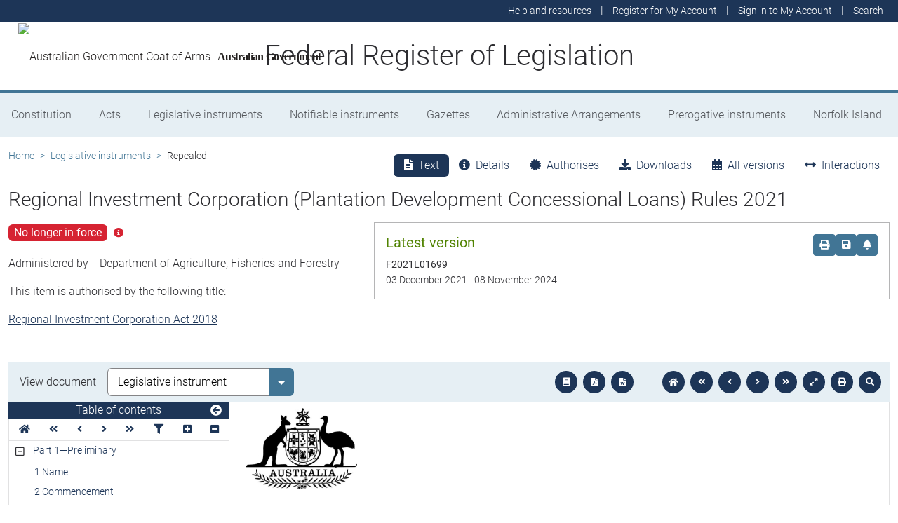

--- FILE ---
content_type: text/html
request_url: https://www.legislation.gov.au/F2021L01699/asmade/2021-12-03/text/original/epub/OEBPS/document_1/document_1.html
body_size: 7447
content:
<?xml version="1.0" encoding="utf-8" standalone="no"?><!DOCTYPE html PUBLIC "-//W3C//DTD XHTML 1.1//EN" "http://www.w3.org/TR/xhtml11/DTD/xhtml11.dtd"><html xmlns="http://www.w3.org/1999/xhtml" xmlns:o="urn:schemas-microsoft-com:office:office"><head><meta http-equiv="Content-Type" content="application/xhtml+xml; charset=utf-8" /><meta http-equiv="Content-Style-Type" content="text/css" /><title></title><!--[if gte mso 9]><xml><o:DocumentProperties><o:Revision>1</o:Revision><o:TotalTime>0</o:TotalTime><o:LastPrinted>2021-08-24T03:47:00Z</o:LastPrinted><o:Created>2021-12-02T03:08:00Z</o:Created><o:LastSaved>2021-12-02T03:09:00Z</o:LastSaved><o:Pages>18</o:Pages><o:Words>2948</o:Words><o:Characters>15568</o:Characters><o:Lines>389</o:Lines><o:Paragraphs>293</o:Paragraphs><o:CharactersWithSpaces>18223</o:CharactersWithSpaces><o:Version>16.0000</o:Version></o:DocumentProperties><o:CustomDocumentProperties><o:ActNo dt:dt="string" /><o:Authority dt:dt="string">Unk</o:Authority><o:ChangedTitle dt:dt="string" /><o:Class dt:dt="string">Rules</o:Class><o:Classification dt:dt="string"> </o:Classification><o:CounterSign dt:dt="string" /><o:DateMade dt:dt="string">21 November 2021</o:DateMade><o:DLM dt:dt="string"> </o:DLM><o:DocType dt:dt="string">NEW</o:DocType><o:DoNotAsk dt:dt="string">0</o:DoNotAsk><o:Exco dt:dt="string">No</o:Exco><o:Header dt:dt="string">Section</o:Header><o:ID dt:dt="string">OPC65266</o:ID><o:Number dt:dt="string">A</o:Number><o:ShortT dt:dt="string">Regional Investment Corporation (Plantation Development Concessional Loans) Rules 2021</o:ShortT><o:Type dt:dt="string">LI</o:Type></o:CustomDocumentProperties></xml><![endif]--><link href="styles.css" type="text/css" rel="stylesheet" /></head><body><div><p style="line-height:14pt"><a id="OPCCaretStart"></a><img src="image.001.jpeg" width="158" height="116" alt="Commonwealth Coat of Arms of Australia" /></p><p><span style="font-size:9.5pt">&#xa0;</span></p><p class="ShortT"><span>Regional Investment Corporation (Plantation Development Concessional Loans) Rules</span><span>&#xa0;</span><span>2021</span></p><p class="SignCoverPageStart"><span>We, David Littleproud, Minister for Agriculture and Northern Australia, and Simon Birmingham, Minister for Finance, make the following rules.</span></p><p style="margin-top:15pt; margin-right:19.85pt; text-align:justify; page-break-after:avoid; line-height:12pt"><span>Dated 21 November 2021</span></p><p style="margin-top:72pt; margin-right:19.85pt; page-break-after:avoid; line-height:15pt"><span style="font-weight:bold">&#xa0;</span></p><table cellspacing="0" cellpadding="0" style="margin-left:0.25pt; border-collapse:collapse"><tr><td style="width:173.25pt; padding-right:5.4pt; padding-left:5.4pt; vertical-align:top"><p><span>David Littleproud</span></p></td><td style="width:220.75pt; padding-right:5.4pt; padding-left:5.4pt; vertical-align:top"><p><span>Simon Birmingham</span></p></td></tr><tr><td style="width:173.25pt; padding-right:5.4pt; padding-left:5.4pt; vertical-align:top"><p><span>Minister for Agriculture and Northern Australia</span></p></td><td style="width:220.75pt; padding-right:5.4pt; padding-left:5.4pt; vertical-align:top"><p><span>Minister for Finance</span></p></td></tr></table><p class="SignCoverPageEnd"><span>&#xa0;</span></p><p><span>&#xa0;</span></p><p class="Header"><span class="CharChapNo">&#xa0;</span><span class="CharChapText"> </span></p><p class="Header"><span class="CharPartNo">&#xa0;</span><span class="CharPartText"> </span></p><p class="Header"><span class="CharDivNo">&#xa0;</span><span class="CharDivText"> </span></p></div><div style="page-break-before:always; clear:both; mso-break-type:section-break"><p id="navPoint_1" style="line-height:18pt"><span style="font-size:18pt">Contents</span></p><p class="TOC2"><span>Part</span><span>&#xa0;</span><span>1—Preliminary</span></p><p class="TOC5"><span>1</span><span style="width:29.5pt; text-indent:0pt; display:inline-block">&#xa0;</span><span>Name</span></p><p class="TOC5"><span>2</span><span style="width:29.5pt; text-indent:0pt; display:inline-block">&#xa0;</span><span>Commencement</span></p><p class="TOC5"><span>3</span><span style="width:29.5pt; text-indent:0pt; display:inline-block">&#xa0;</span><span>Authority</span></p><p class="TOC5"><span>4</span><span style="width:29.5pt; text-indent:0pt; display:inline-block">&#xa0;</span><span>Definitions</span></p><p class="TOC5"><span>5</span><span style="width:29.5pt; text-indent:0pt; display:inline-block">&#xa0;</span><span>What is an eligible business?</span></p><p class="TOC2"><span>Part</span><span>&#xa0;</span><span>2—Plantation Loans Program</span></p><p class="TOC3"><span>Division</span><span>&#xa0;</span><span>1—Prescribing Plantation Loans Program</span></p><p class="TOC5"><span>6</span><span style="width:29.5pt; text-indent:0pt; display:inline-block">&#xa0;</span><span>Plantation Loans Program prescribed</span></p><p class="TOC5"><span>7</span><span style="width:29.5pt; text-indent:0pt; display:inline-block">&#xa0;</span><span>Constitutional basis for program</span></p><p class="TOC3"><span>Division</span><span>&#xa0;</span><span>2—Making plantation loans</span></p><p class="TOC5"><span>8</span><span style="width:29.5pt; text-indent:0pt; display:inline-block">&#xa0;</span><span>Plantation loans to be made only on application</span></p><p class="TOC5"><span>9</span><span style="width:29.5pt; text-indent:0pt; display:inline-block">&#xa0;</span><span>Preconditions for making plantation loans</span></p><p class="TOC5"><span>10</span><span style="width:25pt; text-indent:0pt; display:inline-block">&#xa0;</span><span>Amount of loan</span></p><p class="TOC5"><span>11</span><span style="width:25pt; text-indent:0pt; display:inline-block">&#xa0;</span><span>Capacity to repay loan and provide security</span></p><p class="TOC5"><span>12</span><span style="width:25pt; text-indent:0pt; display:inline-block">&#xa0;</span><span>Informing applicants of outcome of applications for plantation loans</span></p><p class="TOC3"><span>Division</span><span>&#xa0;</span><span>3—Determining terms and conditions of plantation loans</span></p><p class="TOC5"><span>13</span><span style="width:25pt; text-indent:0pt; display:inline-block">&#xa0;</span><span>Extra terms and conditions of plantation loans</span></p><p class="TOC5"><span>14</span><span style="width:25pt; text-indent:0pt; display:inline-block">&#xa0;</span><span>Setting interest rates</span></p><p class="TOC3"><span>Division</span><span>&#xa0;</span><span>4—Collecting and dealing with payments and enforcing security</span></p><p class="TOC5"><span>15</span><span style="width:25pt; text-indent:0pt; display:inline-block">&#xa0;</span><span>Corporation to pay amounts collected to Commonwealth</span></p><p class="TOC5"><span>16</span><span style="width:25pt; text-indent:0pt; display:inline-block">&#xa0;</span><span>Decisions on foreclosure to be made by Board</span></p><p class="TOC3"><span>Division</span><span>&#xa0;</span><span>5—Dealing with debt relating to plantation loans</span></p><p class="TOC5"><span>17</span><span style="width:25pt; text-indent:0pt; display:inline-block">&#xa0;</span><span>Mediation</span></p><p class="TOC5"><span>18</span><span style="width:25pt; text-indent:0pt; display:inline-block">&#xa0;</span><span>Waiver</span></p><p class="TOC3"><span>Division</span><span>&#xa0;</span><span>6—Reporting to responsible Ministers</span></p><p class="TOC5"><span>19</span><span style="width:25pt; text-indent:0pt; display:inline-block">&#xa0;</span><span>Quarterly reporting</span></p><p class="TOC3"><span>Division</span><span>&#xa0;</span><span>7—Funding of plantation loans</span></p><p class="TOC5"><span>20</span><span style="width:25pt; text-indent:0pt; display:inline-block">&#xa0;</span><span>Funding of plantation loans</span></p><p class="TOC3"><span>Division</span><span>&#xa0;</span><span>8—Other matters relating to program</span></p><p class="TOC5"><span>21</span><span style="width:25pt; text-indent:0pt; display:inline-block">&#xa0;</span><span>Charging of transaction costs</span></p><p class="TOC5"><span>22</span><span style="width:25pt; text-indent:0pt; display:inline-block">&#xa0;</span><span>Directions by responsible Ministers</span></p><p class="TOC2"><span>Part</span><span>&#xa0;</span><span>3—Other functions relating to program</span></p><p class="TOC3"><span>Division</span><span>&#xa0;</span><span>1—Corporation functions</span></p><p class="TOC5"><span>23</span><span style="width:25pt; text-indent:0pt; display:inline-block">&#xa0;</span><span>Preparing and publishing guidelines relating to program</span></p><p class="TOC5"><span>24</span><span style="width:25pt; text-indent:0pt; display:inline-block">&#xa0;</span><span>Providing information and advice to responsible Ministers</span></p><p class="TOC3"><span>Division</span><span>&#xa0;</span><span>2—Board functions</span></p><p class="TOC5"><span>25</span><span style="width:25pt; text-indent:0pt; display:inline-block">&#xa0;</span><span>Ensuring internal review of decisions about loans</span></p><p class="TOC5"><span>26</span><span style="width:25pt; text-indent:0pt; display:inline-block">&#xa0;</span><span>Setting interest rates</span></p><p class="TOC5"><span>27</span><span style="width:25pt; text-indent:0pt; display:inline-block">&#xa0;</span><span>Developing and applying loan management policies and procedures</span></p><p><span>&#xa0;</span></p></div><div style="page-break-before:always; clear:both; mso-break-type:section-break"><p id="navPoint_2" class="ActHead2"><a id="_Toc81564675"><span class="CharPartNo">Part</span><span class="CharPartNo">&#xa0;</span><span class="CharPartNo">1</span><span>—</span><span class="CharPartText">Preliminary</span></a></p><p class="Header"><span class="CharDivNo">&#xa0;</span><span class="CharDivText"> </span></p><p id="navPoint_3" class="ActHead5"><a id="_Toc81564676"><span class="CharSectno">1</span><span>&#xa0; </span><span>Name</span></a></p><p class="subsection"><span style="width:51.05pt; text-indent:0pt; display:inline-block">&#xa0;</span><span style="width:5.65pt; text-indent:0pt; display:inline-block">&#xa0;</span><span>This instrument is the </span><span style="font-style:italic">Regional Investment Corporation (Plantation Development Concessional Loans) Rules 2021</span><span>.</span></p><p id="navPoint_4" class="ActHead5"><a id="_Toc81564677"><span class="CharSectno">2</span><span>&#xa0; </span><span>Commencement</span></a></p><p class="subsection"><span style="width:38.22pt; text-indent:0pt; display:inline-block">&#xa0;</span><span>(1)</span><span style="width:5.65pt; text-indent:0pt; display:inline-block">&#xa0;</span><span>Each provision of this instrument specified in column 1 of the table commences, or is taken to have commenced, in accordance with column 2 of the table. Any other statement in column 2 has effect according to its terms.</span></p><p class="Tabletext"><span>&#xa0;</span></p><table cellspacing="0" cellpadding="0" style="border-collapse:collapse"><thead><tr><td colspan="3" style="width:407.5pt; border-top:1.5pt solid #000000; border-bottom:0.75pt solid #000000; padding-right:5.35pt; padding-left:5.35pt; vertical-align:top"><p class="TableHeading"><span>Commencement information</span></p></td></tr><tr><td style="width:95.65pt; border-top:0.75pt solid #000000; border-bottom:0.75pt solid #000000; padding-right:5.35pt; padding-left:5.35pt; vertical-align:top"><p class="TableHeading"><span>Column 1</span></p></td><td style="width:209pt; border-top:0.75pt solid #000000; border-bottom:0.75pt solid #000000; padding-right:5.35pt; padding-left:5.35pt; vertical-align:top"><p class="TableHeading"><span>Column 2</span></p></td><td style="width:81.45pt; border-top:0.75pt solid #000000; border-bottom:0.75pt solid #000000; padding-right:5.35pt; padding-left:5.35pt; vertical-align:top"><p class="TableHeading"><span>Column 3</span></p></td></tr><tr><td style="width:95.65pt; border-top:0.75pt solid #000000; border-bottom:1.5pt solid #000000; padding-right:5.35pt; padding-left:5.35pt; vertical-align:top"><p class="TableHeading"><span>Provisions</span></p></td><td style="width:209pt; border-top:0.75pt solid #000000; border-bottom:1.5pt solid #000000; padding-right:5.35pt; padding-left:5.35pt; vertical-align:top"><p class="TableHeading"><span>Commencement</span></p></td><td style="width:81.45pt; border-top:0.75pt solid #000000; border-bottom:1.5pt solid #000000; padding-right:5.35pt; padding-left:5.35pt; vertical-align:top"><p class="TableHeading"><span>Date/Details</span></p></td></tr></thead><tbody><tr><td style="width:95.65pt; border-top:1.5pt solid #000000; border-bottom:1.5pt solid #000000; padding-right:5.35pt; padding-left:5.35pt; vertical-align:top"><p class="Tabletext"><span>1.</span><span>&#xa0; </span><span>The whole of this instrument</span></p></td><td style="width:209pt; border-top:1.5pt solid #000000; border-bottom:1.5pt solid #000000; padding-right:5.35pt; padding-left:5.35pt; vertical-align:top"><p class="Tabletext"><span>6 December 2021.</span></p></td><td style="width:81.45pt; border-top:1.5pt solid #000000; border-bottom:1.5pt solid #000000; padding-right:5.35pt; padding-left:5.35pt; vertical-align:top"><p class="Tabletext"><span>6 December 2021</span></p></td></tr></tbody></table><p class="notetext"><span>Note:</span><span style="width:22.55pt; text-indent:0pt; display:inline-block">&#xa0;</span><span>This table relates only to the provisions of this instrument as originally made. It will not be amended to deal with any later amendments of this instrument.</span></p><p class="subsection"><span style="width:38.22pt; text-indent:0pt; display:inline-block">&#xa0;</span><span>(2)</span><span style="width:5.65pt; text-indent:0pt; display:inline-block">&#xa0;</span><span>Any information in column 3 of the table is not part of this instrument. Information may be inserted in this column, or information in it may be edited, in any published version of this instrument.</span></p><p id="navPoint_5" class="ActHead5"><a id="OPCCaretCursor"></a><a id="_Toc81564678"><span class="CharSectno">3</span><span>&#xa0; </span><span>Authority</span></a></p><p class="subsection"><span style="width:51.05pt; text-indent:0pt; display:inline-block">&#xa0;</span><span style="width:5.65pt; text-indent:0pt; display:inline-block">&#xa0;</span><span>This instrument is made under the </span><span style="font-style:italic">Regional Investment Corporation Act 2018</span><span>.</span></p><p id="navPoint_6" class="ActHead5"><a id="_Toc81564679"><span class="CharSectno">4</span><span>&#xa0; </span><span>Definitions</span></a></p><p class="notetext"><span>Note:</span><span style="width:22.55pt; text-indent:0pt; display:inline-block">&#xa0;</span><span>A number of expressions used in this instrument are defined in the Act, including the following:</span></p><p class="notepara"><span>(a)</span><span style="width:8.46pt; text-indent:0pt; display:inline-block">&#xa0;</span><span>Board;</span></p><p class="notepara"><span>(b)</span><span style="width:7.96pt; text-indent:0pt; display:inline-block">&#xa0;</span><span>Corporation;</span></p><p class="notepara"><span>(c)</span><span style="width:8.46pt; text-indent:0pt; display:inline-block">&#xa0;</span><span>responsible Ministers.</span></p><p class="subsection"><span style="width:51.05pt; text-indent:0pt; display:inline-block">&#xa0;</span><span style="width:5.65pt; text-indent:0pt; display:inline-block">&#xa0;</span><span>In this instrument:</span></p><p class="Definition"><span style="font-weight:bold; font-style:italic">Act</span><span> means the </span><span style="font-style:italic">Regional Investment Corporation Act 2018</span><span>.</span></p><p class="Definition"><span style="font-weight:bold; font-style:italic">Australian entity</span><span>: see subsection 5(2).</span></p><p class="Definition"><span style="font-weight:bold; font-style:italic">commercial debt</span><span> means debt established on commercial terms, at commercial interest rates.</span></p><p class="Definition"><span style="font-weight:bold; font-style:italic">constitutional corporation</span><span> means a corporation to which paragraph</span><span>&#xa0;</span><span>51(xx) of the Constitution applies</span><span style="font-weight:bold; font-style:italic">.</span></p><p class="Definition"><span style="font-weight:bold; font-style:italic">eligible business</span><span>: see subsection 5(1).</span></p><p class="Definition"><span style="font-weight:bold; font-style:italic">plantation</span><span> means an intensively managed stand of trees (of either native or exotic species) that is created by the regular placement of seedlings or seed.</span></p><p class="Definition"><span style="font-weight:bold; font-style:italic">plantation loan</span><span> means a loan by the Corporation in relation to an eligible business for the purpose of establishing a plantation (including purchasing land for a plantation) or re</span><span>&#x2011;</span><span>establishing a plantation damaged by bushfire in the financial year beginning on 1 July 2019, on terms and conditions that include the following:</span></p><p class="paragraph"><span style="width:64.34pt; text-indent:0pt; display:inline-block">&#xa0;</span><span>(a)</span><span style="width:5.65pt; text-indent:0pt; display:inline-block">&#xa0;</span><span>the term of the loan is 20 years;</span></p><p class="paragraph"><span style="width:63.72pt; text-indent:0pt; display:inline-block">&#xa0;</span><span>(b)</span><span style="width:5.65pt; text-indent:0pt; display:inline-block">&#xa0;</span><span>only interest is payable for the first 13 years of the loan;</span></p><p class="paragraph"><span style="width:64.34pt; text-indent:0pt; display:inline-block">&#xa0;</span><span>(c)</span><span style="width:5.65pt; text-indent:0pt; display:inline-block">&#xa0;</span><span>the business must pay interest and repay principal over the final 7 years of the loan;</span></p><p class="paragraph"><span style="width:63.72pt; text-indent:0pt; display:inline-block">&#xa0;</span><span>(d)</span><span style="width:5.65pt; text-indent:0pt; display:inline-block">&#xa0;</span><span>the principal of the loan may be repaid (wholly or partly) at any time during the term of the loan without penalty.</span></p><p class="notetext"><span>Note:</span><span style="width:22.55pt; text-indent:0pt; display:inline-block">&#xa0;</span><span>Costs that a plantation loan could be used for include purchasing seedlings, labour hire to plant and site preparation.</span></p><p class="Definition"><span style="font-weight:bold; font-style:italic">program</span><span> means the Plantation Loans Program prescribed by section</span><span>&#xa0;</span><span>6.</span></p><p id="navPoint_7" class="ActHead5"><a id="_Toc81564680"><span class="CharSectno">5</span><span>&#xa0; </span><span>What is an eligible business?</span></a></p><p class="subsection"><span style="width:38.22pt; text-indent:0pt; display:inline-block">&#xa0;</span><span>(1)</span><span style="width:5.65pt; text-indent:0pt; display:inline-block">&#xa0;</span><span>Each of the following is an </span><span style="font-weight:bold; font-style:italic">eligible business</span><span>:</span></p><p class="paragraph"><span style="width:64.34pt; text-indent:0pt; display:inline-block">&#xa0;</span><span>(a)</span><span style="width:5.65pt; text-indent:0pt; display:inline-block">&#xa0;</span><span>a constitutional corporation incorporated in Australia;</span></p><p class="paragraph"><span style="width:63.72pt; text-indent:0pt; display:inline-block">&#xa0;</span><span>(b)</span><span style="width:5.65pt; text-indent:0pt; display:inline-block">&#xa0;</span><span>a trust, all of the trustees of which are constitutional corporations incorporated in Australia;</span></p><p class="paragraph"><span style="width:64.34pt; text-indent:0pt; display:inline-block">&#xa0;</span><span>(c)</span><span style="width:5.65pt; text-indent:0pt; display:inline-block">&#xa0;</span><span>a body corporate that is incorporated in a Territory;</span></p><p class="paragraph"><span style="width:63.72pt; text-indent:0pt; display:inline-block">&#xa0;</span><span>(d)</span><span style="width:5.65pt; text-indent:0pt; display:inline-block">&#xa0;</span><span>a body corporate that is taken to be registered in a Territory under section</span><span>&#xa0;</span><span>119A of the </span><span style="font-style:italic">Corporations Act 2001</span><span>;</span></p><p class="paragraph"><span style="width:64.34pt; text-indent:0pt; display:inline-block">&#xa0;</span><span>(e)</span><span style="width:5.65pt; text-indent:0pt; display:inline-block">&#xa0;</span><span>a trust, if the proper law of the trust and the law of the trust’s administration are the law of a Territory;</span></p><p class="paragraph"><span style="width:65.56pt; text-indent:0pt; display:inline-block">&#xa0;</span><span>(f)</span><span style="width:5.65pt; text-indent:0pt; display:inline-block">&#xa0;</span><span>an Australian entity, the core or routine activities of which are carried out in or in connection with a Territory;</span></p><p class="paragraph"><span style="width:63.72pt; text-indent:0pt; display:inline-block">&#xa0;</span><span>(g)</span><span style="width:5.65pt; text-indent:0pt; display:inline-block">&#xa0;</span><span>an Australian entity, the core or routine activities of which involve trade or commerce:</span></p><p class="paragraphsub"><span style="width:88.87pt; text-indent:0pt; display:inline-block">&#xa0;</span><span>(i)</span><span style="width:5.65pt; text-indent:0pt; display:inline-block">&#xa0;</span><span>between Australia and places outside Australia; or</span></p><p class="paragraphsub"><span style="width:85.81pt; text-indent:0pt; display:inline-block">&#xa0;</span><span>(ii)</span><span style="width:5.65pt; text-indent:0pt; display:inline-block">&#xa0;</span><span>among the States; or</span></p><p class="paragraphsub"><span style="width:82.76pt; text-indent:0pt; display:inline-block">&#xa0;</span><span>(iii)</span><span style="width:5.65pt; text-indent:0pt; display:inline-block">&#xa0;</span><span>within a Territory, between a State and a Territory or between 2 Territories.</span></p><p class="notetext"><span>Note:</span><span style="width:22.55pt; text-indent:0pt; display:inline-block">&#xa0;</span><span>Extra conditions must be met for a loan to be made in relation to the business under the Plantation Loans Program: see Division</span><span>&#xa0;</span><span>3 of Part</span><span>&#xa0;</span><span>2.</span></p><p class="subsection"><span style="width:38.22pt; text-indent:0pt; display:inline-block">&#xa0;</span><span>(2)</span><span style="width:5.65pt; text-indent:0pt; display:inline-block">&#xa0;</span><span>An </span><span style="font-weight:bold; font-style:italic">Australian entity</span><span> means any of the following:</span></p><p class="paragraph"><span style="width:64.34pt; text-indent:0pt; display:inline-block">&#xa0;</span><span>(a)</span><span style="width:5.65pt; text-indent:0pt; display:inline-block">&#xa0;</span><span>an Australian citizen or a permanent resident of Australia;</span></p><p class="paragraph"><span style="width:63.72pt; text-indent:0pt; display:inline-block">&#xa0;</span><span>(b)</span><span style="width:5.65pt; text-indent:0pt; display:inline-block">&#xa0;</span><span>a body corporate incorporated by or under a law of the Commonwealth or a State or Territory;</span></p><p class="paragraph"><span style="width:64.34pt; text-indent:0pt; display:inline-block">&#xa0;</span><span>(c)</span><span style="width:5.65pt; text-indent:0pt; display:inline-block">&#xa0;</span><span>a partnership formed in Australia;</span></p><p class="paragraph"><span style="width:63.72pt; text-indent:0pt; display:inline-block">&#xa0;</span><span>(d)</span><span style="width:5.65pt; text-indent:0pt; display:inline-block">&#xa0;</span><span>a trust created in Australia.</span></p><p id="navPoint_8" class="ActHead2" style="page-break-before:always"><a id="_Toc81564681"><span class="CharPartNo">Part</span><span class="CharPartNo">&#xa0;</span><span class="CharPartNo">2</span><span>—</span><span class="CharPartText">Plantation Loans Program</span></a></p><p id="navPoint_9" class="ActHead3"><a id="_Toc81564682"><span class="CharDivNo">Division</span><span class="CharDivNo">&#xa0;</span><span class="CharDivNo">1</span><span>—</span><span class="CharDivText">Prescribing Plantation Loans Program</span></a></p><p id="navPoint_10" class="ActHead5"><a id="_Toc81564683"><span class="CharSectno">6</span><span>&#xa0; </span><span>Plantation Loans Program prescribed</span></a></p><p class="subsection"><span style="width:38.22pt; text-indent:0pt; display:inline-block">&#xa0;</span><span>(1)</span><span style="width:5.65pt; text-indent:0pt; display:inline-block">&#xa0;</span><span>For the purposes of paragraph</span><span>&#xa0;</span><span>8(1)(g) of the Act, this section prescribes the Plantation Loans Program.</span></p><p class="subsection"><span style="width:38.22pt; text-indent:0pt; display:inline-block">&#xa0;</span><span>(2)</span><span style="width:5.65pt; text-indent:0pt; display:inline-block">&#xa0;</span><span>The Plantation Loans Program is the program that:</span></p><p class="paragraph"><span style="width:64.34pt; text-indent:0pt; display:inline-block">&#xa0;</span><span>(a)</span><span style="width:5.65pt; text-indent:0pt; display:inline-block">&#xa0;</span><span>consists of the following activities:</span></p><p class="paragraphsub"><span style="width:88.87pt; text-indent:0pt; display:inline-block">&#xa0;</span><span>(i)</span><span style="width:5.65pt; text-indent:0pt; display:inline-block">&#xa0;</span><span>making plantation loans, and dealing with applications for loans, in accordance with Division</span><span>&#xa0;</span><span>2;</span></p><p class="paragraphsub"><span style="width:85.81pt; text-indent:0pt; display:inline-block">&#xa0;</span><span>(ii)</span><span style="width:5.65pt; text-indent:0pt; display:inline-block">&#xa0;</span><span>determining in accordance with Division</span><span>&#xa0;</span><span>3 the terms and conditions on which plantation loans are made;</span></p><p class="paragraphsub"><span style="width:82.76pt; text-indent:0pt; display:inline-block">&#xa0;</span><span>(iii)</span><span style="width:5.65pt; text-indent:0pt; display:inline-block">&#xa0;</span><span>taking security for plantation loans;</span></p><p class="paragraphsub"><span style="width:83.37pt; text-indent:0pt; display:inline-block">&#xa0;</span><span>(iv)</span><span style="width:5.65pt; text-indent:0pt; display:inline-block">&#xa0;</span><span>charging borrowers for transaction costs incurred by the Corporation in relation to plantation loans;</span></p><p class="paragraphsub"><span style="width:86.42pt; text-indent:0pt; display:inline-block">&#xa0;</span><span>(v)</span><span style="width:5.65pt; text-indent:0pt; display:inline-block">&#xa0;</span><span>collecting and dealing with payments of interest on, and repayments of principal of, plantation loans, and if required, enforcing security taken for plantation loans, in accordance with Division</span><span>&#xa0;</span><span>4;</span></p><p class="paragraphsub"><span style="width:83.37pt; text-indent:0pt; display:inline-block">&#xa0;</span><span>(vi)</span><span style="width:5.65pt; text-indent:0pt; display:inline-block">&#xa0;</span><span>reviewing periodically plantation loans and the terms and conditions on which they are made;</span></p><p class="paragraphsub"><span style="width:80.31pt; text-indent:0pt; display:inline-block">&#xa0;</span><span>(vii)</span><span style="width:5.65pt; text-indent:0pt; display:inline-block">&#xa0;</span><span>dealing with debts relating to plantation loans in accordance with Division</span><span>&#xa0;</span><span>5;</span></p><p class="paragraphsub"><span style="width:77.26pt; text-indent:0pt; display:inline-block">&#xa0;</span><span>(viii)</span><span style="width:5.65pt; text-indent:0pt; display:inline-block">&#xa0;</span><span>reporting to the responsible Ministers on plantation loans in accordance with Division</span><span>&#xa0;</span><span>6; and</span></p><p class="paragraph"><span style="width:63.72pt; text-indent:0pt; display:inline-block">&#xa0;</span><span>(b)</span><span style="width:5.65pt; text-indent:0pt; display:inline-block">&#xa0;</span><span>relates to plantation loans funded in accordance with Division</span><span>&#xa0;</span><span>7.</span></p><p id="navPoint_11" class="ActHead5"><a id="_Toc81564684"><span class="CharSectno">7</span><span>&#xa0; </span><span>Constitutional basis for program</span></a></p><p class="subsection"><span style="width:51.05pt; text-indent:0pt; display:inline-block">&#xa0;</span><span style="width:5.65pt; text-indent:0pt; display:inline-block">&#xa0;</span><span>The constitutional basis for the program is paragraphs 51(i) and (xx), and section</span><span>&#xa0;</span><span>122, of the Constitution.</span></p><p id="navPoint_12" class="ActHead3" style="page-break-before:always"><a id="_Toc81564685"><span class="CharDivNo">Division</span><span class="CharDivNo">&#xa0;</span><span class="CharDivNo">2</span><span>—</span><span class="CharDivText">Making plantation loans</span></a></p><p id="navPoint_13" class="ActHead5"><a id="_Toc81564686"><span class="CharSectno">8</span><span>&#xa0; </span><span>Plantation loans to be made only on application</span></a></p><p class="subsection"><span style="width:51.05pt; text-indent:0pt; display:inline-block">&#xa0;</span><span style="width:5.65pt; text-indent:0pt; display:inline-block">&#xa0;</span><span>The Corporation may make a plantation loan in relation to an eligible business only if the application for the loan:</span></p><p class="paragraph"><span style="width:64.34pt; text-indent:0pt; display:inline-block">&#xa0;</span><span>(a)</span><span style="width:5.65pt; text-indent:0pt; display:inline-block">&#xa0;</span><span>is in writing; and</span></p><p class="paragraph"><span style="width:63.72pt; text-indent:0pt; display:inline-block">&#xa0;</span><span>(b)</span><span style="width:5.65pt; text-indent:0pt; display:inline-block">&#xa0;</span><span>includes the information (if any) required by the Corporation; and</span></p><p class="paragraph"><span style="width:64.34pt; text-indent:0pt; display:inline-block">&#xa0;</span><span>(c)</span><span style="width:5.65pt; text-indent:0pt; display:inline-block">&#xa0;</span><span>is accompanied by the documents (if any) required by the Corporation.</span></p><p id="navPoint_14" class="ActHead5"><a id="_Toc81564687"><span class="CharSectno">9</span><span>&#xa0; </span><span>Preconditions for making plantation loans</span></a></p><p class="subsection"><span style="width:38.22pt; text-indent:0pt; display:inline-block">&#xa0;</span><span>(1)</span><span style="width:5.65pt; text-indent:0pt; display:inline-block">&#xa0;</span><span>The Corporation must not make a plantation loan in relation to an eligible business unless the Corporation is satisfied that:</span></p><p class="paragraph"><span style="width:64.34pt; text-indent:0pt; display:inline-block">&#xa0;</span><span>(a)</span><span style="width:5.65pt; text-indent:0pt; display:inline-block">&#xa0;</span><span>the business is, or is able to demonstrate a preparedness to be, involved in the plantation forestry industry; and</span></p><p class="paragraph"><span style="width:63.72pt; text-indent:0pt; display:inline-block">&#xa0;</span><span>(b)</span><span style="width:5.65pt; text-indent:0pt; display:inline-block">&#xa0;</span><span>the location or proposed location of the plantation is in Australia and is economically viable for wood production; and</span></p><p class="paragraph"><span style="width:64.34pt; text-indent:0pt; display:inline-block">&#xa0;</span><span>(c)</span><span style="width:5.65pt; text-indent:0pt; display:inline-block">&#xa0;</span><span>the size of the plantation or proposed plantation is greater than 30 hectares; and</span></p><p class="paragraph"><span style="width:63.72pt; text-indent:0pt; display:inline-block">&#xa0;</span><span>(d)</span><span style="width:5.65pt; text-indent:0pt; display:inline-block">&#xa0;</span><span>the business has an appropriate plantation management plan; and</span></p><p class="paragraph"><span style="width:64.34pt; text-indent:0pt; display:inline-block">&#xa0;</span><span>(e)</span><span style="width:5.65pt; text-indent:0pt; display:inline-block">&#xa0;</span><span>the business owes commercial debt; and</span></p><p class="paragraph"><span style="width:65.56pt; text-indent:0pt; display:inline-block">&#xa0;</span><span>(f)</span><span style="width:5.65pt; text-indent:0pt; display:inline-block">&#xa0;</span><span>the business is registered for tax purposes in Australia with an Australian Business Number (ABN) and registered under the </span><span style="font-style:italic">A New Tax System (Goods and Services Tax) Act 1999</span><span>; and</span></p><p class="paragraph"><span style="width:63.72pt; text-indent:0pt; display:inline-block">&#xa0;</span><span>(g)</span><span style="width:5.65pt; text-indent:0pt; display:inline-block">&#xa0;</span><span>the business is not subject to:</span></p><p class="paragraphsub"><span style="width:88.87pt; text-indent:0pt; display:inline-block">&#xa0;</span><span>(i)</span><span style="width:5.65pt; text-indent:0pt; display:inline-block">&#xa0;</span><span>external administration or bankruptcy; or</span></p><p class="paragraphsub"><span style="width:85.81pt; text-indent:0pt; display:inline-block">&#xa0;</span><span>(ii)</span><span style="width:5.65pt; text-indent:0pt; display:inline-block">&#xa0;</span><span>appointment of a receiver; or</span></p><p class="paragraphsub"><span style="width:82.76pt; text-indent:0pt; display:inline-block">&#xa0;</span><span>(iii)</span><span style="width:5.65pt; text-indent:0pt; display:inline-block">&#xa0;</span><span>in the case of a partnership—an application for dissolution of the partnership; and</span></p><p class="paragraph"><span style="width:63.72pt; text-indent:0pt; display:inline-block">&#xa0;</span><span>(h)</span><span style="width:5.65pt; text-indent:0pt; display:inline-block">&#xa0;</span><span>the business has insurance for natural disasters in relation to the plantation or proposed plantation.</span></p><p class="notetext"><span>Note:</span><span style="width:22.55pt; text-indent:0pt; display:inline-block">&#xa0;</span><span>The Board has the function of ensuring that the Corporation has procedures for review of decisions to make or refuse plantation loans: see section</span><span>&#xa0;</span><span>25.</span></p><p class="subsection"><span style="width:38.22pt; text-indent:0pt; display:inline-block">&#xa0;</span><span>(2)</span><span style="width:5.65pt; text-indent:0pt; display:inline-block">&#xa0;</span><span>The preconditions in paragraphs (1)(e) and (h) may be satisfied by:</span></p><p class="paragraph"><span style="width:64.34pt; text-indent:0pt; display:inline-block">&#xa0;</span><span>(a)</span><span style="width:5.65pt; text-indent:0pt; display:inline-block">&#xa0;</span><span>if the eligible business is a trust—one or more trustees on behalf of the trust; or</span></p><p class="paragraph"><span style="width:63.72pt; text-indent:0pt; display:inline-block">&#xa0;</span><span>(b)</span><span style="width:5.65pt; text-indent:0pt; display:inline-block">&#xa0;</span><span>if the eligible business is a partnership—one or more partners on behalf of the partnership.</span></p><p id="navPoint_15" class="ActHead5"><a id="_Toc81564688"><span class="CharSectno">10</span><span>&#xa0; </span><span>Amount of loan</span></a></p><p class="subsection"><span style="width:38.22pt; text-indent:0pt; display:inline-block">&#xa0;</span><span>(1)</span><span style="width:5.65pt; text-indent:0pt; display:inline-block">&#xa0;</span><span>The Corporation must not make a plantation loan in relation to an eligible business that would result in the business having more than 50 per cent of its total debt in government funded concessional loans (including plantation loans).</span></p><p class="subsection"><span style="width:38.22pt; text-indent:0pt; display:inline-block">&#xa0;</span><span>(2)</span><span style="width:5.65pt; text-indent:0pt; display:inline-block">&#xa0;</span><span>For the purposes of subsection (1), the reference to the debt of the eligible business includes:</span></p><p class="paragraph"><span style="width:64.34pt; text-indent:0pt; display:inline-block">&#xa0;</span><span>(a)</span><span style="width:5.65pt; text-indent:0pt; display:inline-block">&#xa0;</span><span>if the business is a trust—the debt owed by any trustee on behalf of the trust; or</span></p><p class="paragraph"><span style="width:63.72pt; text-indent:0pt; display:inline-block">&#xa0;</span><span>(b)</span><span style="width:5.65pt; text-indent:0pt; display:inline-block">&#xa0;</span><span>if the business is a partnership—the debt owed by any partner on behalf of the partnership.</span></p><p class="subsection"><span style="width:38.22pt; text-indent:0pt; display:inline-block">&#xa0;</span><span>(3)</span><span style="width:5.65pt; text-indent:0pt; display:inline-block">&#xa0;</span><span>The Corporation must not loan more than $2,500,000 in relation to an eligible business, whether in a single plantation loan or in total over multiple plantation loans.</span></p><p id="navPoint_16" class="ActHead5"><a id="_Toc81564689"><span class="CharSectno">11</span><span>&#xa0; </span><span>Capacity to repay loan and provide security</span></a></p><p class="subsection"><span style="width:51.05pt; text-indent:0pt; display:inline-block">&#xa0;</span><span style="width:5.65pt; text-indent:0pt; display:inline-block">&#xa0;</span><span>The Corporation must not make a plantation loan in relation to an eligible business unless:</span></p><p class="paragraph"><span style="width:64.34pt; text-indent:0pt; display:inline-block">&#xa0;</span><span>(a)</span><span style="width:5.65pt; text-indent:0pt; display:inline-block">&#xa0;</span><span>the recipient of the loan is assessed as having the capacity to repay the loan; and</span></p><p class="paragraph"><span style="width:63.72pt; text-indent:0pt; display:inline-block">&#xa0;</span><span>(b)</span><span style="width:5.65pt; text-indent:0pt; display:inline-block">&#xa0;</span><span>sufficient security for the loan is provided by the recipient of the loan.</span></p><p id="navPoint_17" class="ActHead5"><a id="_Toc81564690"><span class="CharSectno">12</span><span>&#xa0; </span><span>Informing applicants of outcome of applications for plantation loans</span></a></p><p class="subsection"><span style="width:51.05pt; text-indent:0pt; display:inline-block">&#xa0;</span><span style="width:5.65pt; text-indent:0pt; display:inline-block">&#xa0;</span><span>The Corporation must ensure that applicants for plantation loans are informed of the outcomes of their loan applications as soon as practicable after decisions on their applications have been made.</span></p><p id="navPoint_18" class="ActHead3" style="page-break-before:always"><a id="_Toc81564691"><span class="CharDivNo">Division</span><span class="CharDivNo">&#xa0;</span><span class="CharDivNo">3</span><span>—</span><span class="CharDivText">Determining terms and conditions of plantation loans</span></a></p><p id="navPoint_19" class="ActHead5"><a id="_Toc81564692"><span class="CharSectno">13</span><span>&#xa0; </span><span>Extra terms and conditions of plantation loans</span></a></p><p class="subsection"><span style="width:51.05pt; text-indent:0pt; display:inline-block">&#xa0;</span><span style="width:5.65pt; text-indent:0pt; display:inline-block">&#xa0;</span><span>The Corporation may determine the terms and conditions on which a plantation loan is made.</span></p><p class="notetext"><span>Note:</span><span style="width:22.55pt; text-indent:0pt; display:inline-block">&#xa0;</span><span>The loan needs to be subject to the terms and conditions mentioned in the definition of </span><span style="font-weight:bold; font-style:italic">plantation loan</span><span> in section</span><span>&#xa0;</span><span>4.</span></p><p id="navPoint_20" class="ActHead5"><a id="_Toc81564693"><span class="CharSectno">14</span><span>&#xa0; </span><span>Setting interest rates</span></a></p><p class="subsection"><span style="width:51.05pt; text-indent:0pt; display:inline-block">&#xa0;</span><span style="width:5.65pt; text-indent:0pt; display:inline-block">&#xa0;</span><span>The Corporation must determine the interest rates on all plantation loans in accordance with the agreed methodology described in section</span><span>&#xa0;</span><span>26.</span></p><p id="navPoint_21" class="ActHead3" style="page-break-before:always"><a id="_Toc81564694"><span class="CharDivNo">Division</span><span class="CharDivNo">&#xa0;</span><span class="CharDivNo">4</span><span>—</span><span class="CharDivText">Collecting and dealing with payments and enforcing security</span></a></p><p id="navPoint_22" class="ActHead5"><a id="_Toc81564695"><span class="CharSectno">15</span><span>&#xa0; </span><span>Corporation to pay amounts collected to Commonwealth</span></a></p><p class="subsection"><span style="width:51.05pt; text-indent:0pt; display:inline-block">&#xa0;</span><span style="width:5.65pt; text-indent:0pt; display:inline-block">&#xa0;</span><span>The Corporation must pay the Commonwealth, as soon as reasonably practicable, all loan repayments received by the Corporation from recipients of plantation loans (including principal repayments and payments of interest, but excluding payments of any transaction costs the Corporation charged the recipients in relation to the loans).</span></p><p id="navPoint_23" class="ActHead5"><a id="_Toc81564696"><span class="CharSectno">16</span><span>&#xa0; </span><span>Decisions on foreclosure to be made by Board</span></a></p><p class="subsection"><span style="width:51.05pt; text-indent:0pt; display:inline-block">&#xa0;</span><span style="width:5.65pt; text-indent:0pt; display:inline-block">&#xa0;</span><span>Any decision of the Corporation on foreclosure on a plantation loan must be made by the Board (not a delegate of the Corporation or the Board).</span></p><p id="navPoint_24" class="ActHead3" style="page-break-before:always"><a id="_Toc81564697"><span class="CharDivNo">Division</span><span class="CharDivNo">&#xa0;</span><span class="CharDivNo">5</span><span>—</span><span class="CharDivText">Dealing with debt relating to plantation loans</span></a></p><p id="navPoint_25" class="ActHead5"><a id="_Toc81564698"><span class="CharSectno">17</span><span>&#xa0; </span><span>Mediation</span></a></p><p class="subsection"><span style="width:51.05pt; text-indent:0pt; display:inline-block">&#xa0;</span><span style="width:5.65pt; text-indent:0pt; display:inline-block">&#xa0;</span><span>The Corporation must offer to undertake mediation relating to debts relating to plantation loans and, if the offer is accepted, undertake the mediation.</span></p><p id="navPoint_26" class="ActHead5"><a id="_Toc81564699"><span class="CharSectno">18</span><span>&#xa0; </span><span>Waiver</span></a></p><p class="subsection"><span style="width:51.05pt; text-indent:0pt; display:inline-block">&#xa0;</span><span style="width:5.65pt; text-indent:0pt; display:inline-block">&#xa0;</span><span>A decision of the Corporation to waive debt relating to a plantation loan must be made by the Board (not a delegate of the Corporation or the Board) after consulting the responsible Ministers and taking their views into account.</span></p><p id="navPoint_27" class="ActHead3" style="page-break-before:always"><a id="_Toc81564700"><span class="CharDivNo">Division</span><span class="CharDivNo">&#xa0;</span><span class="CharDivNo">6</span><span>—</span><span class="CharDivText">Reporting to responsible Ministers</span></a></p><p id="navPoint_28" class="ActHead5"><a id="_Toc81564701"><span class="CharSectno">19</span><span>&#xa0; </span><span>Quarterly reporting</span></a></p><p class="subsection"><span style="width:51.05pt; text-indent:0pt; display:inline-block">&#xa0;</span><span style="width:5.65pt; text-indent:0pt; display:inline-block">&#xa0;</span><span>The Corporation must provide a report on plantation loans to the responsible Ministers as at the end of every March, June, September and December, including information regarding:</span></p><p class="paragraph"><span style="width:64.34pt; text-indent:0pt; display:inline-block">&#xa0;</span><span>(a)</span><span style="width:5.65pt; text-indent:0pt; display:inline-block">&#xa0;</span><span>the uptake of plantation loans; and</span></p><p class="paragraph"><span style="width:63.72pt; text-indent:0pt; display:inline-block">&#xa0;</span><span>(b)</span><span style="width:5.65pt; text-indent:0pt; display:inline-block">&#xa0;</span><span>details of the portfolio of plantation loans; and</span></p><p class="paragraph"><span style="width:64.34pt; text-indent:0pt; display:inline-block">&#xa0;</span><span>(c)</span><span style="width:5.65pt; text-indent:0pt; display:inline-block">&#xa0;</span><span>financial performance information.</span></p><p class="notetext"><span>Note:</span><span style="width:22.55pt; text-indent:0pt; display:inline-block">&#xa0;</span><span>The Corporation also has the function of providing information about plantation loans to the responsible Ministers on request: see section</span><span>&#xa0;</span><span>24.</span></p><p id="navPoint_29" class="ActHead3" style="page-break-before:always"><a id="_Toc81564702"><span class="CharDivNo">Division</span><span class="CharDivNo">&#xa0;</span><span class="CharDivNo">7</span><span>—</span><span class="CharDivText">Funding of plantation loans</span></a></p><p id="navPoint_30" class="ActHead5"><a id="_Toc81564703"><span class="CharSectno">20</span><span>&#xa0; </span><span>Funding of plantation loans</span></a></p><p class="subsection"><span style="width:38.22pt; text-indent:0pt; display:inline-block">&#xa0;</span><span>(1)</span><span style="width:5.65pt; text-indent:0pt; display:inline-block">&#xa0;</span><span>The Corporation will be funded to make plantation loans through an appropriation made by an Act.</span></p><p class="subsection"><span style="width:38.22pt; text-indent:0pt; display:inline-block">&#xa0;</span><span>(2)</span><span style="width:5.65pt; text-indent:0pt; display:inline-block">&#xa0;</span><span>Funds for plantation loans will be provided to the Corporation upon the Corporation’s request to enable the Corporation to advance loan funds to recipients of those loans as required.</span></p><p class="subsection"><span style="width:38.22pt; text-indent:0pt; display:inline-block">&#xa0;</span><span>(3)</span><span style="width:5.65pt; text-indent:0pt; display:inline-block">&#xa0;</span><span>The Corporation must:</span></p><p class="paragraph"><span style="width:64.34pt; text-indent:0pt; display:inline-block">&#xa0;</span><span>(a)</span><span style="width:5.65pt; text-indent:0pt; display:inline-block">&#xa0;</span><span>only request funds as they are required to advance loan funds to recipients of plantation loans; and</span></p><p class="paragraph"><span style="width:63.72pt; text-indent:0pt; display:inline-block">&#xa0;</span><span>(b)</span><span style="width:5.65pt; text-indent:0pt; display:inline-block">&#xa0;</span><span>only use funds provided for plantation loans for that purpose.</span></p><p id="navPoint_31" class="ActHead3" style="page-break-before:always"><a id="_Toc81564704"><span class="CharDivNo">Division</span><span class="CharDivNo">&#xa0;</span><span class="CharDivNo">8</span><span>—</span><span class="CharDivText">Other matters relating to program</span></a></p><p id="navPoint_32" class="ActHead5"><a id="_Toc81564705"><span class="CharSectno">21</span><span>&#xa0; </span><span>Charging of transaction costs</span></a></p><p class="subsection"><span style="width:51.05pt; text-indent:0pt; display:inline-block">&#xa0;</span><span style="width:5.65pt; text-indent:0pt; display:inline-block">&#xa0;</span><span>For the purposes of subparagraph</span><span>&#xa0;</span><span>8(5)(b)(i) of the Act, the Corporation may charge transaction costs incurred by the Corporation in relation to the program.</span></p><p id="navPoint_33" class="ActHead5"><a id="_Toc81564706"><span class="CharSectno">22</span><span>&#xa0; </span><span>Directions by responsible Ministers</span></a></p><p class="subsection"><span style="width:51.05pt; text-indent:0pt; display:inline-block">&#xa0;</span><span style="width:5.65pt; text-indent:0pt; display:inline-block">&#xa0;</span><span>For the purposes of subparagraph</span><span>&#xa0;</span><span>8(5)(b)(iii) of the Act, the responsible Ministers may give written directions to the Corporation relating to the program (other than directions that direct, or have the effect of directing, the Corporation in relation to a particular plantation loan).</span></p><p id="navPoint_34" class="ActHead2" style="page-break-before:always"><a id="_Toc81564707"><span class="CharPartNo">Part</span><span class="CharPartNo">&#xa0;</span><span class="CharPartNo">3</span><span>—</span><span class="CharPartText">Other functions relating to program</span></a></p><p id="navPoint_35" class="ActHead3"><a id="_Toc81564708"><span class="CharDivNo">Division</span><span class="CharDivNo">&#xa0;</span><span class="CharDivNo">1</span><span>—</span><span class="CharDivText">Corporation functions</span></a></p><p id="navPoint_36" class="ActHead5"><a id="_Toc81564709"><span class="CharSectno">23</span><span>&#xa0; </span><span>Preparing and publishing guidelines relating to program</span></a></p><p class="subsection"><span style="width:51.05pt; text-indent:0pt; display:inline-block">&#xa0;</span><span style="width:5.65pt; text-indent:0pt; display:inline-block">&#xa0;</span><span>For the purposes of paragraph</span><span>&#xa0;</span><span>8(1)(h) of the Act, the Corporation has the functions of:</span></p><p class="paragraph"><span style="width:64.34pt; text-indent:0pt; display:inline-block">&#xa0;</span><span>(a)</span><span style="width:5.65pt; text-indent:0pt; display:inline-block">&#xa0;</span><span>preparing, in consultation with the responsible Ministers, written guidelines about the program, including guidelines about:</span></p><p class="paragraphsub"><span style="width:88.87pt; text-indent:0pt; display:inline-block">&#xa0;</span><span>(i)</span><span style="width:5.65pt; text-indent:0pt; display:inline-block">&#xa0;</span><span>the types of security the Corporation will consider and require for plantation loans; and</span></p><p class="paragraphsub"><span style="width:85.81pt; text-indent:0pt; display:inline-block">&#xa0;</span><span>(ii)</span><span style="width:5.65pt; text-indent:0pt; display:inline-block">&#xa0;</span><span>the right to request review of decisions to make or refuse plantation loans and the process for requesting such reviews; and</span></p><p class="paragraphsub"><span style="width:82.76pt; text-indent:0pt; display:inline-block">&#xa0;</span><span>(iii)</span><span style="width:5.65pt; text-indent:0pt; display:inline-block">&#xa0;</span><span>what is required in a plantation management plan; and</span></p><p class="paragraph"><span style="width:63.72pt; text-indent:0pt; display:inline-block">&#xa0;</span><span>(b)</span><span style="width:5.65pt; text-indent:0pt; display:inline-block">&#xa0;</span><span>publishing the guidelines.</span></p><p id="navPoint_37" class="ActHead5"><a id="_Toc81564710"><span class="CharSectno">24</span><span>&#xa0; </span><span>Providing information and advice to responsible Ministers</span></a></p><p class="subsection"><span style="width:51.05pt; text-indent:0pt; display:inline-block">&#xa0;</span><span style="width:5.65pt; text-indent:0pt; display:inline-block">&#xa0;</span><span>For the purposes of paragraph</span><span>&#xa0;</span><span>8(1)(h) of the Act, the Corporation has the functions of:</span></p><p class="paragraph"><span style="width:64.34pt; text-indent:0pt; display:inline-block">&#xa0;</span><span>(a)</span><span style="width:5.65pt; text-indent:0pt; display:inline-block">&#xa0;</span><span>providing information about plantation loans to the responsible Ministers on request; and</span></p><p class="paragraph"><span style="width:63.72pt; text-indent:0pt; display:inline-block">&#xa0;</span><span>(b)</span><span style="width:5.65pt; text-indent:0pt; display:inline-block">&#xa0;</span><span>advising the Commonwealth on matters that will improve the operation and policy outcomes of plantation loans.</span></p><p id="navPoint_38" class="ActHead3" style="page-break-before:always"><a id="_Toc81564711"><span class="CharDivNo">Division</span><span class="CharDivNo">&#xa0;</span><span class="CharDivNo">2</span><span>—</span><span class="CharDivText">Board functions</span></a></p><p id="navPoint_39" class="ActHead5"><a id="_Toc81564712"><span class="CharSectno">25</span><span>&#xa0; </span><span>Ensuring internal review of decisions about loans</span></a></p><p class="subsection"><span style="width:51.05pt; text-indent:0pt; display:inline-block">&#xa0;</span><span style="width:5.65pt; text-indent:0pt; display:inline-block">&#xa0;</span><span>For the purposes of paragraph</span><span>&#xa0;</span><span>15(1)(e) of the Act, the Board has the function of ensuring that the Corporation develops and applies procedures for reviewing decisions (the </span><span style="font-weight:bold; font-style:italic">original decisions</span><span>) to make or refuse plantation loans that:</span></p><p class="paragraph"><span style="width:64.34pt; text-indent:0pt; display:inline-block">&#xa0;</span><span>(a)</span><span style="width:5.65pt; text-indent:0pt; display:inline-block">&#xa0;</span><span>are transparent, robust and fair; and</span></p><p class="paragraph"><span style="width:63.72pt; text-indent:0pt; display:inline-block">&#xa0;</span><span>(b)</span><span style="width:5.65pt; text-indent:0pt; display:inline-block">&#xa0;</span><span>require reviews to be carried out, and decisions to be made on reviews, by persons who were not the primary decision</span><span>&#x2011;</span><span>makers of the original decisions; and</span></p><p class="paragraph"><span style="width:64.34pt; text-indent:0pt; display:inline-block">&#xa0;</span><span>(c)</span><span style="width:5.65pt; text-indent:0pt; display:inline-block">&#xa0;</span><span>are consistent with principles of procedural fairness.</span></p><p id="navPoint_40" class="ActHead5"><a id="_Toc81564713"><span class="CharSectno">26</span><span>&#xa0; </span><span>Setting interest rates</span></a></p><p class="subsection"><span style="width:51.05pt; text-indent:0pt; display:inline-block">&#xa0;</span><span style="width:5.65pt; text-indent:0pt; display:inline-block">&#xa0;</span><span>For the purposes of paragraph</span><span>&#xa0;</span><span>15(1)(e) of the Act, the Board has the functions of:</span></p><p class="paragraph"><span style="width:64.34pt; text-indent:0pt; display:inline-block">&#xa0;</span><span>(a)</span><span style="width:5.65pt; text-indent:0pt; display:inline-block">&#xa0;</span><span>agreeing with the responsible Ministers on a methodology for setting variable interest rates for plantation loans that:</span></p><p class="paragraphsub"><span style="width:88.87pt; text-indent:0pt; display:inline-block">&#xa0;</span><span>(i)</span><span style="width:5.65pt; text-indent:0pt; display:inline-block">&#xa0;</span><span>is to result in rates that only cover the Corporation’s administrative costs to deliver plantation loans and the Commonwealth’s borrowing costs to fund the Corporation to make such loans; and</span></p><p class="paragraphsub"><span style="width:85.81pt; text-indent:0pt; display:inline-block">&#xa0;</span><span>(ii)</span><span style="width:5.65pt; text-indent:0pt; display:inline-block">&#xa0;</span><span>involves review of the interest rate for plantation loans each November and May and, if necessary, revising it in line with changes of more than 0.1% in the Commonwealth 10</span><span>&#x2011;</span><span>year bond rate; and</span></p><p class="paragraph"><span style="width:63.72pt; text-indent:0pt; display:inline-block">&#xa0;</span><span>(b)</span><span style="width:5.65pt; text-indent:0pt; display:inline-block">&#xa0;</span><span>ensuring that the Corporation:</span></p><p class="paragraphsub"><span style="width:88.87pt; text-indent:0pt; display:inline-block">&#xa0;</span><span>(i)</span><span style="width:5.65pt; text-indent:0pt; display:inline-block">&#xa0;</span><span>applies any revised interest rate on the first day of the third month after the month the relevant review was conducted; and</span></p><p class="paragraphsub"><span style="width:85.81pt; text-indent:0pt; display:inline-block">&#xa0;</span><span>(ii)</span><span style="width:5.65pt; text-indent:0pt; display:inline-block">&#xa0;</span><span>notifies affected recipients of plantation loans in advance of any revision of the interest rate.</span></p><p id="navPoint_41" class="ActHead5"><a id="_Toc81564714"><span class="CharSectno">27</span><span>&#xa0; </span><span>Developing and applying loan management policies and procedures</span></a></p><p class="subsection"><span style="width:38.22pt; text-indent:0pt; display:inline-block">&#xa0;</span><span>(1)</span><span style="width:5.65pt; text-indent:0pt; display:inline-block">&#xa0;</span><span>For the purposes of paragraph</span><span>&#xa0;</span><span>15(1)(e) of the Act, the Board has the functions of:</span></p><p class="paragraph"><span style="width:64.34pt; text-indent:0pt; display:inline-block">&#xa0;</span><span>(a)</span><span style="width:5.65pt; text-indent:0pt; display:inline-block">&#xa0;</span><span>ensuring that the Corporation develops policies and procedures described in subsection</span><span>&#xa0;</span><span>(2) of this section, taking into account the following matters:</span></p><p class="paragraphsub"><span style="width:88.87pt; text-indent:0pt; display:inline-block">&#xa0;</span><span>(i)</span><span style="width:5.65pt; text-indent:0pt; display:inline-block">&#xa0;</span><span>the concessional nature of plantation loans;</span></p><p class="paragraphsub"><span style="width:85.81pt; text-indent:0pt; display:inline-block">&#xa0;</span><span>(ii)</span><span style="width:5.65pt; text-indent:0pt; display:inline-block">&#xa0;</span><span>the effect on eligible businesses of taking action in accordance with those policies and procedures; and</span></p><p class="paragraph"><span style="width:63.72pt; text-indent:0pt; display:inline-block">&#xa0;</span><span>(b)</span><span style="width:5.65pt; text-indent:0pt; display:inline-block">&#xa0;</span><span>ensuring that the Corporation applies those policies and procedures taking those matters into account.</span></p><p class="subsection"><span style="width:38.22pt; text-indent:0pt; display:inline-block">&#xa0;</span><span>(2)</span><span style="width:5.65pt; text-indent:0pt; display:inline-block">&#xa0;</span><span>Subsection</span><span>&#xa0;</span><span>(1) applies to policies and procedures for managing plantation loans in a prudential manner to minimise the risk of default, including policies and procedures for:</span></p><p class="paragraph"><span style="width:64.34pt; text-indent:0pt; display:inline-block">&#xa0;</span><span>(a)</span><span style="width:5.65pt; text-indent:0pt; display:inline-block">&#xa0;</span><span>arrears management; and</span></p><p class="paragraph"><span style="width:63.72pt; text-indent:0pt; display:inline-block">&#xa0;</span><span>(b)</span><span style="width:5.65pt; text-indent:0pt; display:inline-block">&#xa0;</span><span>recovery action; and</span></p><p class="paragraph"><span style="width:64.34pt; text-indent:0pt; display:inline-block">&#xa0;</span><span>(c)</span><span style="width:5.65pt; text-indent:0pt; display:inline-block">&#xa0;</span><span>foreclosure arrangements; and</span></p><p class="paragraph"><span style="width:63.72pt; text-indent:0pt; display:inline-block">&#xa0;</span><span>(d)</span><span style="width:5.65pt; text-indent:0pt; display:inline-block">&#xa0;</span><span>waiving debt after consulting the responsible Ministers; and</span></p><p class="paragraph"><span style="width:64.34pt; text-indent:0pt; display:inline-block">&#xa0;</span><span>(e)</span><span style="width:5.65pt; text-indent:0pt; display:inline-block">&#xa0;</span><span>writing off debt; and</span></p><p class="paragraph"><span style="width:65.56pt; text-indent:0pt; display:inline-block">&#xa0;</span><span>(f)</span><span style="width:5.65pt; text-indent:0pt; display:inline-block">&#xa0;</span><span>handling disputes and complaints.</span></p></div></body></html>

--- FILE ---
content_type: text/css
request_url: https://www.legislation.gov.au/F2021L01699/asmade/2021-12-03/text/original/epub/OEBPS/document_1/styles.css
body_size: 3369
content:
/*****************************************/
/* Styles for document saved to a stream */
/*****************************************/

body { line-height:13pt; font-family:'Times New Roman', serif; font-size:11pt }
h1, h2, h3, h4, h5, h6, p { margin:0pt }
li, table { margin-top:0pt; margin-bottom:0pt }
h1 { margin-top:24pt; margin-left:0pt; text-indent:0pt; page-break-inside:avoid; page-break-after:avoid; line-height:13pt; font-family:Cambria, serif; font-size:14pt; font-weight:bold; color:#365f91 }
h2 { margin-top:10pt; margin-left:0pt; text-indent:0pt; page-break-inside:avoid; page-break-after:avoid; line-height:13pt; font-family:Cambria, serif; font-size:13pt; font-weight:bold; color:#4f81bd }
h3 { margin-top:10pt; margin-left:36pt; text-indent:-21.6pt; page-break-inside:avoid; page-break-after:avoid; line-height:13pt; font-family:Cambria, serif; font-size:11pt; font-weight:bold; color:#4f81bd }
h4 { margin-top:10pt; margin-left:43.2pt; text-indent:-7.2pt; page-break-inside:avoid; page-break-after:avoid; line-height:13pt; font-family:Cambria, serif; font-size:11pt; font-weight:bold; font-style:italic; color:#4f81bd }
h5 { margin-top:10pt; margin-left:50.4pt; text-indent:-21.6pt; page-break-inside:avoid; page-break-after:avoid; line-height:13pt; font-family:Cambria, serif; font-size:11pt; font-weight:normal; color:#243f60 }
h6 { margin-top:10pt; margin-left:57.6pt; text-indent:-21.6pt; page-break-inside:avoid; page-break-after:avoid; line-height:13pt; font-family:Cambria, serif; font-size:11pt; font-weight:normal; font-style:italic; color:#243f60 }
.Heading7 { margin-top:10pt; margin-left:64.8pt; text-indent:-14.4pt; page-break-inside:avoid; page-break-after:avoid; line-height:13pt; font-family:Cambria, serif; font-size:11pt; font-weight:normal; font-style:italic; color:#404040 }
.Heading8 { margin-top:10pt; margin-left:72pt; text-indent:-21.6pt; page-break-inside:avoid; page-break-after:avoid; line-height:13pt; font-family:Cambria, serif; font-size:10pt; font-weight:normal; color:#404040 }
.Heading9 { margin-top:10pt; margin-left:79.2pt; text-indent:-7.2pt; page-break-inside:avoid; page-break-after:avoid; line-height:13pt; font-family:Cambria, serif; font-size:10pt; font-weight:normal; font-style:italic; color:#404040 }
.ActHead1 { margin-left:56.7pt; text-indent:-56.7pt; page-break-inside:avoid; page-break-after:avoid; line-height:normal; font-size:18pt; font-weight:bold }
.ActHead2 { margin-top:14pt; margin-left:56.7pt; text-indent:-56.7pt; page-break-inside:avoid; page-break-after:avoid; line-height:normal; font-size:16pt; font-weight:bold }
.ActHead3 { margin-top:12pt; margin-left:56.7pt; text-indent:-56.7pt; page-break-inside:avoid; page-break-after:avoid; line-height:normal; font-size:14pt; font-weight:bold }
.ActHead4 { margin-top:11pt; margin-left:56.7pt; text-indent:-56.7pt; page-break-inside:avoid; page-break-after:avoid; line-height:normal; font-size:13pt; font-weight:bold }
.ActHead5 { margin-top:14pt; margin-left:56.7pt; text-indent:-56.7pt; page-break-inside:avoid; page-break-after:avoid; line-height:normal; font-size:12pt; font-weight:bold }
.ActHead6 { margin-left:56.7pt; text-indent:-56.7pt; page-break-inside:avoid; page-break-after:avoid; line-height:normal; font-family:Arial, sans-serif; font-size:16pt; font-weight:bold }
.ActHead7 { margin-top:14pt; margin-left:56.7pt; text-indent:-56.7pt; page-break-inside:avoid; page-break-after:avoid; line-height:normal; font-family:Arial, sans-serif; font-size:14pt; font-weight:bold }
.ActHead8 { margin-top:12pt; margin-left:56.7pt; text-indent:-56.7pt; page-break-inside:avoid; page-break-after:avoid; line-height:normal; font-family:Arial, sans-serif; font-size:13pt; font-weight:bold }
.ActHead9 { margin-top:14pt; margin-left:56.7pt; text-indent:-56.7pt; page-break-inside:avoid; page-break-after:avoid; line-height:normal; font-size:14pt; font-weight:bold; font-style:italic }
.Actno { line-height:normal; font-size:20pt; font-weight:bold }
.BalloonText { line-height:normal; font-family:Tahoma, sans-serif; font-size:8pt }
.BlockText { margin-right:72pt; margin-left:72pt; margin-bottom:6pt; line-height:13pt; font-size:11pt }
.Blocks { line-height:normal; font-size:12pt }
.BodyText { margin-bottom:6pt; line-height:13pt; font-size:11pt }
.BodyText2 { margin-bottom:6pt; line-height:200%; font-size:11pt }
.BodyText3 { margin-bottom:6pt; line-height:13pt; font-size:8pt }
.BodyTextFirstIndent { margin-bottom:6pt; text-indent:10.5pt; line-height:13pt; font-size:11pt }
.BodyTextFirstIndent2 { margin-left:14.15pt; margin-bottom:6pt; text-indent:10.5pt; line-height:13pt; font-size:11pt }
.BodyTextIndent { margin-left:14.15pt; margin-bottom:6pt; line-height:13pt; font-size:11pt }
.BodyTextIndent2 { margin-left:14.15pt; margin-bottom:6pt; line-height:200%; font-size:11pt }
.BodyTextIndent3 { margin-left:14.15pt; margin-bottom:6pt; line-height:13pt; font-size:8pt }
.BoxHeadBold { margin-top:12pt; margin-left:56.7pt; line-height:normal; border:0.75pt solid #000000; padding:5pt; font-size:11pt; font-weight:bold }
.BoxHeadItalic { margin-top:12pt; margin-left:56.7pt; line-height:normal; border:0.75pt solid #000000; padding:5pt; font-size:11pt; font-style:italic }
.BoxList { margin-top:12pt; margin-left:77.95pt; text-indent:-21.25pt; line-height:normal; border:0.75pt solid #000000; padding:5pt; font-size:11pt }
.BoxNote { margin-top:6.1pt; margin-left:147.4pt; text-indent:-90.7pt; line-height:9.9pt; border:0.75pt solid #000000; padding:5pt; font-size:9pt }
.BoxPara { margin-top:12pt; margin-left:127.6pt; text-indent:-70.9pt; line-height:normal; border:0.75pt solid #000000; padding:5pt; font-size:11pt }
.BoxStep { margin-top:12pt; margin-left:99.25pt; text-indent:-42.55pt; line-height:normal; border:0.75pt solid #000000; padding:5pt; font-size:11pt }
.BoxText { margin-top:12pt; margin-left:56.7pt; line-height:normal; border:0.75pt solid #000000; padding:5pt; font-size:11pt }
.CTA- { margin-top:3pt; margin-left:4.25pt; text-indent:-4.25pt; line-height:12pt; font-size:10pt }
.CTA-- { margin-top:3pt; margin-left:7.1pt; text-indent:-7.1pt; line-height:12pt; font-size:10pt }
.CTA--- { margin-top:3pt; margin-left:9.9pt; text-indent:-9.9pt; line-height:12pt; font-size:10pt }
.CTA---- { margin-top:3pt; margin-left:12.75pt; text-indent:-12.75pt; line-height:12pt; font-size:10pt }
.CTA1a { margin-top:2pt; margin-left:33.75pt; text-indent:-33.75pt; line-height:12pt; font-size:10pt }
.CTA1ai { margin-top:2pt; margin-left:62.65pt; text-indent:-62.65pt; line-height:12pt; font-size:10pt }
.CTA2a { margin-top:2pt; margin-left:37.4pt; text-indent:-37.4pt; line-height:12pt; font-size:10pt }
.CTA2ai { margin-top:2pt; margin-left:66.35pt; text-indent:-66.35pt; line-height:12pt; font-size:10pt }
.CTA3a { margin-top:2pt; margin-left:40.25pt; text-indent:-40.25pt; line-height:12pt; font-size:10pt }
.CTA3ai { margin-top:2pt; margin-left:68.05pt; text-indent:-68.05pt; line-height:12pt; font-size:10pt }
.CTA4a { margin-top:2pt; margin-left:43.65pt; text-indent:-43.65pt; line-height:12pt; font-size:10pt }
.CTA4ai { margin-top:2pt; margin-left:72.6pt; text-indent:-72.6pt; line-height:12pt; font-size:10pt }
.CTACAPS { margin-top:3pt; line-height:12pt; font-size:10pt }
.CTAright { margin-top:3pt; text-align:right; line-height:normal; font-size:10pt }
.Caption { margin-top:6pt; margin-bottom:6pt; line-height:13pt; font-size:10pt; font-weight:bold }
.Closing { margin-left:212.6pt; line-height:13pt; font-size:11pt }
.CommentSubject { line-height:13pt; font-size:10pt; font-weight:bold }
.CommentText { line-height:13pt; font-size:10pt }
.CompiledActNo { line-height:13pt; font-size:12pt; font-weight:bold }
.CompiledMadeUnder { line-height:13pt; font-size:12pt; font-style:italic }
.Date { line-height:13pt; font-size:11pt }
.Definition { margin-top:9pt; margin-left:56.7pt; line-height:normal; font-size:11pt }
.DivisionMigration { margin-top:12pt; margin-left:56.7pt; text-indent:-56.7pt; page-break-inside:avoid; page-break-after:avoid; line-height:normal; font-size:14pt; font-weight:bold }
.DocumentMap { line-height:13pt; font-family:Tahoma, sans-serif; font-size:11pt; background-color:#000080 }
.E-mailSignature { line-height:13pt; font-size:11pt }
.ENoteTTIndentHeading { margin-top:3pt; margin-left:8.5pt; page-break-after:avoid; line-height:12pt; font-size:8pt; font-weight:bold }
.ENoteTTIndentHeadingSub { margin-top:3pt; margin-left:17pt; page-break-after:avoid; line-height:12pt; font-size:8pt; font-weight:bold }
.ENoteTTi { margin-top:3pt; margin-left:8.5pt; page-break-after:avoid; line-height:12pt; font-size:8pt }
.ENoteTTiSub { margin-top:3pt; margin-left:17pt; page-break-after:avoid; line-height:12pt; font-size:8pt }
.ENoteTableHeading { margin-top:3pt; page-break-after:avoid; line-height:12pt; font-family:Arial, sans-serif; font-size:8pt; font-weight:bold }
.ENoteTableText { margin-top:3pt; line-height:12pt; font-size:8pt }
.ENotesHeading1 { margin-top:6pt; line-height:13pt; font-size:14pt; font-weight:bold }
.ENotesHeading2 { margin-top:6pt; margin-bottom:6pt; line-height:13pt; font-size:12pt; font-weight:bold }
.ENotesHeading3 { margin-top:6pt; page-break-after:avoid; line-height:normal; font-size:11pt; font-weight:bold }
.ENotesText { margin-top:6pt; line-height:13pt; font-size:11pt }
.ETApara { margin-top:3pt; margin-left:41.4pt; text-indent:-41.4pt; line-height:normal; font-size:10pt }
.ETAsub-subpara { margin-top:3pt; margin-left:76.25pt; text-indent:-76.25pt; line-height:normal; font-size:10pt }
.ETAsubitem { margin-top:3pt; margin-left:22.7pt; text-indent:-22.7pt; line-height:normal; font-size:10pt }
.ETAsubpara { margin-top:3pt; margin-left:59.55pt; text-indent:-59.55pt; line-height:normal; font-size:10pt }
.EndNotespara { margin-top:2pt; margin-left:41.4pt; text-indent:-41.4pt; line-height:normal; font-size:10pt }
.EndNotessubitem { margin-top:3pt; margin-left:22.7pt; text-indent:-22.7pt; line-height:normal; font-size:10pt }
.EndNotessubpara { margin-top:3pt; margin-left:59.55pt; text-indent:-59.55pt; line-height:normal; font-size:10pt }
.EndNotessubsubpara { margin-top:3pt; margin-left:76.25pt; text-indent:-76.25pt; line-height:normal; font-size:10pt }
.EndnoteText { line-height:13pt; font-size:10pt }
.EnvelopeAddress { margin-left:144pt; line-height:13pt; font-family:Arial, sans-serif; font-size:11pt }
.EnvelopeReturn { line-height:13pt; font-family:Arial, sans-serif; font-size:10pt }
.FileName { line-height:13pt; font-size:11pt }
.Footer { font-size:11pt }
.FootnoteText { line-height:13pt; font-size:10pt }
.Formula { margin-left:56.7pt; line-height:normal; font-size:10pt }
.FreeForm { font-family:Arial, sans-serif; font-size:11pt }
.HTMLAddress { line-height:13pt; font-size:11pt; font-style:italic }
.HTMLPreformatted { line-height:13pt; font-family:'Courier New', monospace; font-size:10pt }
.Header { page-break-inside:avoid; page-break-after:avoid; line-height:8pt; font-size:8pt }
.House { line-height:normal; font-size:14pt }
.Index1 { margin-left:12pt; text-indent:-12pt; line-height:13pt; font-size:11pt }
.Index2 { margin-left:24pt; text-indent:-12pt; line-height:13pt; font-size:11pt }
.Index3 { margin-left:36pt; text-indent:-12pt; line-height:13pt; font-size:11pt }
.Index4 { margin-left:48pt; text-indent:-12pt; line-height:13pt; font-size:11pt }
.Index5 { margin-left:60pt; text-indent:-12pt; line-height:13pt; font-size:11pt }
.Index6 { margin-left:72pt; text-indent:-12pt; line-height:13pt; font-size:11pt }
.Index7 { margin-left:84pt; text-indent:-12pt; line-height:13pt; font-size:11pt }
.Index8 { margin-left:96pt; text-indent:-12pt; line-height:13pt; font-size:11pt }
.Index9 { margin-left:108pt; text-indent:-12pt; line-height:13pt; font-size:11pt }
.IndexHeading { line-height:13pt; font-family:Arial, sans-serif; font-size:11pt; font-weight:bold }
.InstNo { line-height:13pt; font-size:14pt; font-weight:bold }
.Item { margin-top:4pt; margin-left:35.45pt; page-break-inside:avoid; line-height:normal; font-size:11pt }
.ItemHead { margin-top:11pt; margin-left:35.45pt; text-indent:-35.45pt; page-break-inside:avoid; page-break-after:avoid; line-height:normal; font-family:Arial, sans-serif; font-size:12pt; font-weight:bold }
.LegislationMadeUnder { line-height:13pt; font-size:16pt; font-style:italic }
.List { margin-left:14.15pt; text-indent:-14.15pt; line-height:13pt; font-size:11pt }
.List2 { margin-left:28.3pt; text-indent:-14.15pt; line-height:13pt; font-size:11pt }
.List3 { margin-left:42.45pt; text-indent:-14.15pt; line-height:13pt; font-size:11pt }
.List4 { margin-left:56.6pt; text-indent:-14.15pt; line-height:13pt; font-size:11pt }
.List5 { margin-left:70.75pt; text-indent:-14.15pt; line-height:13pt; font-size:11pt }
.ListBullet { margin-left:18pt; text-indent:-18pt; line-height:13pt; font-size:11pt }
.ListBullet2 { line-height:13pt; font-size:11pt }
.ListBullet3 { margin-left:46.3pt; text-indent:-18pt; line-height:13pt; font-size:11pt }
.ListBullet4 { margin-left:60.45pt; text-indent:-18pt; line-height:13pt; font-size:11pt }
.ListBullet5 { margin-left:74.6pt; text-indent:-18pt; line-height:13pt; font-size:11pt }
.ListContinue { margin-left:14.15pt; margin-bottom:6pt; line-height:13pt; font-size:11pt }
.ListContinue2 { margin-left:28.3pt; margin-bottom:6pt; line-height:13pt; font-size:11pt }
.ListContinue3 { margin-left:42.45pt; margin-bottom:6pt; line-height:13pt; font-size:11pt }
.ListContinue4 { margin-left:56.6pt; margin-bottom:6pt; line-height:13pt; font-size:11pt }
.ListContinue5 { margin-left:70.75pt; margin-bottom:6pt; line-height:13pt; font-size:11pt }
.ListNumber { margin-left:18pt; text-indent:-18pt; line-height:13pt; font-size:11pt }
.ListNumber2 { margin-left:32.15pt; text-indent:-18pt; line-height:13pt; font-size:11pt }
.ListNumber3 { margin-left:46.3pt; text-indent:-18pt; line-height:13pt; font-size:11pt }
.ListNumber4 { margin-left:60.45pt; text-indent:-18pt; line-height:13pt; font-size:11pt }
.ListNumber5 { margin-left:74.6pt; text-indent:-18pt; line-height:13pt; font-size:11pt }
.LongT { line-height:normal; font-size:16pt; font-weight:bold }
.Macro { font-family:'Courier New', monospace }
.MadeunderText { margin-top:12pt; line-height:13pt; font-size:12pt }
.MessageHeader { margin-left:56.7pt; text-indent:-56.7pt; line-height:13pt; border:0.75pt solid #000000; padding:1pt; font-family:Arial, sans-serif; font-size:11pt; background-color:#cccccc }
.NormalWeb { line-height:13pt; font-size:11pt }
.NormalIndent { margin-left:36pt; line-height:13pt; font-size:11pt }
.NoteToSubpara { margin-top:2pt; margin-left:141.75pt; text-indent:-35.45pt; line-height:9.9pt; font-size:9pt }
.NotesHeading1 { line-height:13pt; font-size:14pt; font-weight:bold }
.NotesHeading2 { line-height:13pt; font-size:14pt; font-weight:bold }
.OPCParaBase { line-height:13pt; font-size:11pt }
.Page1 { margin-top:280pt; line-height:normal; font-size:16pt; font-weight:bold }
.PageBreak { line-height:normal; font-size:10pt }
.Paragraphsub-sub-sub { margin-top:2pt; margin-left:170.1pt; text-indent:-170.1pt; line-height:normal; font-size:11pt }
.ParlAmend { margin-top:12pt; text-indent:-28.35pt; line-height:12pt; font-size:12pt }
.Penalty { margin-top:9pt; margin-left:99.25pt; text-indent:-42.55pt; line-height:normal; font-size:11pt }
.PlainText { line-height:13pt; font-family:'Courier New', monospace; font-size:10pt }
.Portfolio { line-height:normal; font-size:10pt; font-style:italic }
.Preamble { margin-top:14pt; margin-left:56.7pt; text-indent:-56.7pt; page-break-inside:avoid; page-break-after:avoid; line-height:normal; font-size:14pt; font-weight:bold }
.Reading { line-height:normal; font-size:10pt; font-style:italic }
.SOBullet { margin-top:12pt; margin-left:77.95pt; text-indent:-21.25pt; border:0.75pt solid #000000; padding:5pt; font-size:11pt }
.SOBulletNote { margin-top:6.1pt; margin-left:113.4pt; text-indent:-56.7pt; line-height:9.9pt; border:0.75pt solid #000000; padding:5pt; font-size:9pt }
.SOHeadBold { margin-top:12pt; margin-left:56.7pt; border:0.75pt solid #000000; padding:5pt; font-size:11pt; font-weight:bold }
.SOHeadItalic { margin-top:12pt; margin-left:56.7pt; border:0.75pt solid #000000; padding:5pt; font-size:11pt; font-style:italic }
.SOPara { margin-top:2pt; margin-left:103.5pt; text-indent:-46.8pt; border:0.75pt solid #000000; padding:5pt; font-size:11pt }
.SOText { margin-top:12pt; margin-left:56.7pt; border:0.75pt solid #000000; padding:5pt; font-size:11pt }
.SOText2 { margin-top:2pt; margin-left:56.7pt; line-height:normal; border:0.75pt solid #000000; padding:5pt; font-size:11pt }
.SOTextNote { margin-top:6.1pt; margin-left:92.15pt; text-indent:-35.45pt; line-height:9.9pt; border:0.75pt solid #000000; padding:5pt; font-size:9pt }
.Salutation { line-height:13pt; font-size:11pt }
.Session { line-height:normal; font-size:14pt }
.ShortT { line-height:normal; font-size:20pt; font-weight:bold }
.SignCoverPageEnd { margin-right:19.85pt; margin-bottom:12pt; page-break-after:avoid; line-height:15pt; border-bottom:0.75pt solid #000000; padding-bottom:12pt; font-size:11pt }
.SignCoverPageStart { margin-top:18pt; margin-right:19.85pt; text-align:justify; line-height:13pt; border-top:0.75pt solid #000000; padding-top:1pt; font-size:11pt }
.Signature { margin-left:212.6pt; line-height:13pt; font-size:11pt }
.Sponsor { line-height:normal; font-size:11pt; font-style:italic }
.SubDivisionMigration { margin-top:11pt; margin-left:56.7pt; text-indent:-56.7pt; page-break-inside:avoid; page-break-after:avoid; line-height:normal; font-size:13pt; font-weight:bold }
.SubPartCASA { margin-top:14pt; margin-left:56.7pt; text-indent:-56.7pt; page-break-inside:avoid; page-break-after:avoid; line-height:13pt; font-size:16pt; font-weight:bold }
.Subitem { margin-top:9pt; margin-left:35.45pt; text-indent:-35.45pt; line-height:normal; font-size:11pt }
.SubitemHead { margin-top:11pt; margin-left:35.45pt; page-break-inside:avoid; page-break-after:avoid; line-height:normal; font-family:Arial, sans-serif; font-size:11pt; font-style:italic }
.SubsectionHead { margin-top:12pt; margin-left:56.7pt; page-break-inside:avoid; page-break-after:avoid; line-height:normal; font-size:11pt; font-style:italic }
.Subtitle { margin-bottom:3pt; text-align:center; line-height:13pt; font-family:Arial, sans-serif; font-size:11pt }
.TLPBoxTextnote { margin-top:12pt; margin-left:56.7pt; text-align:right; line-height:12pt; border:0.75pt solid #000000; padding:5pt; font-size:9pt }
.TLPNotebullet { margin-top:3pt; margin-left:0pt; text-indent:0pt; line-height:9.9pt; font-size:9pt }
.TLPTableBullet { margin-left:14.2pt; text-indent:-14.2pt; line-height:12pt; font-size:10pt }
.TLPnoteright { margin-top:6.1pt; margin-left:99.25pt; text-indent:-42.55pt; text-align:right; line-height:9.9pt; font-size:9pt }
.TOAHeading { margin-top:6pt; line-height:13pt; font-family:Arial, sans-serif; font-size:11pt; font-weight:bold }
.TOC1 { margin-top:6pt; margin-right:28.35pt; margin-left:73.7pt; text-indent:-73.7pt; page-break-inside:avoid; page-break-after:avoid; line-height:normal; font-size:14pt; font-weight:bold }
.TOC2 { margin-top:6pt; margin-right:28.35pt; margin-left:43.95pt; text-indent:-43.95pt; page-break-inside:avoid; page-break-after:avoid; line-height:normal; font-size:12pt; font-weight:bold }
.TOC3 { margin-top:4pt; margin-right:28.35pt; margin-left:80.2pt; text-indent:-58.95pt; page-break-inside:avoid; page-break-after:avoid; line-height:normal; font-size:11pt; font-weight:bold }
.TOC4 { margin-top:4pt; margin-right:28.35pt; margin-left:109.15pt; text-indent:-66.6pt; page-break-inside:avoid; line-height:normal; font-size:10pt; font-weight:bold }
.TOC5 { margin-top:2pt; margin-right:28.35pt; margin-left:104.9pt; text-indent:-34pt; page-break-inside:avoid; line-height:normal; font-size:9pt }
.TOC6 { margin-top:6pt; margin-right:28.35pt; margin-left:67.2pt; text-indent:-67.2pt; page-break-inside:avoid; line-height:normal; font-size:12pt; font-weight:bold }
.TOC7 { margin-top:6pt; margin-right:28.35pt; margin-left:62.65pt; text-indent:-41.4pt; page-break-inside:avoid; line-height:normal; font-size:12pt }
.TOC8 { margin-top:4pt; margin-right:28.35pt; margin-left:95pt; text-indent:-52.45pt; page-break-inside:avoid; line-height:normal; font-size:10pt }
.TOC9 { margin-top:4pt; margin-right:28.35pt; margin-left:42.55pt; page-break-inside:avoid; line-height:normal; font-size:10pt; font-style:italic }
.TableofAuthorities { margin-left:12pt; text-indent:-12pt; line-height:13pt; font-size:11pt }
.TableofFigures { margin-left:24pt; text-indent:-24pt; line-height:13pt; font-size:11pt }
.TableAA { margin-left:52.75pt; text-indent:-14.2pt; line-height:12pt; font-size:10pt }
.Tablea { margin-top:3pt; margin-left:14.2pt; text-indent:-14.2pt; line-height:normal; font-size:10pt }
.Tablei { margin-left:41.4pt; text-indent:-14.2pt; line-height:12pt; font-size:10pt }
.TableHeading { margin-top:3pt; page-break-after:avoid; line-height:12pt; font-size:10pt; font-weight:bold }
.TableTextEndNotes { margin-top:3pt; line-height:normal; font-size:10pt }
.Tabletext { margin-top:3pt; line-height:12pt; font-size:10pt }
.Title { margin-top:12pt; margin-bottom:3pt; line-height:13pt; font-family:Arial, sans-serif; font-size:20pt; font-weight:bold }
.TofSectsGroupHeading { margin-top:12pt; margin-left:39.7pt; margin-bottom:6pt; page-break-inside:avoid; line-height:normal; font-size:10pt; font-weight:bold }
.TofSectsHeading { margin-top:12pt; margin-bottom:6pt; line-height:normal; font-size:12pt; font-weight:bold }
.TofSectsSection { margin-top:2pt; margin-left:79.4pt; text-indent:-39.7pt; page-break-inside:avoid; line-height:normal; font-size:9pt }
.TofSectsSubdiv { margin-top:4pt; margin-left:79.4pt; text-indent:-39.7pt; page-break-inside:avoid; line-height:normal; font-size:11pt }
.Transitional { margin-top:11pt; margin-left:35.45pt; text-indent:-35.45pt; page-break-inside:avoid; page-break-after:avoid; line-height:normal; font-family:Arial, sans-serif; font-size:12pt; font-weight:bold }
.WRStyle { margin-top:12pt; margin-left:14.2pt; text-indent:-14.2pt; line-height:normal; font-size:12pt; font-weight:bold; font-style:italic }
.noteParlAmend { text-align:right; line-height:normal; font-family:Arial, sans-serif; font-size:11pt; font-weight:bold; font-style:italic }
.notedraft { margin-top:12pt; margin-left:14.2pt; text-indent:-14.2pt; line-height:normal; font-size:12pt; font-style:italic }
.notemargin { margin-top:6.1pt; margin-left:35.45pt; text-indent:-35.45pt; line-height:9.9pt; font-size:9pt }
.notepara { margin-top:2pt; margin-left:117.7pt; text-indent:-18.45pt; line-height:9.9pt; font-size:9pt }
.notetext { margin-top:6.1pt; margin-left:99.25pt; text-indent:-42.55pt; line-height:normal; font-size:9pt }
.noteToPara { margin-top:6.1pt; margin-left:117.65pt; text-indent:-35.45pt; line-height:9.9pt; font-size:9pt }
.paragraph { margin-top:2pt; margin-left:82.2pt; text-indent:-82.2pt; line-height:normal; font-size:11pt }
.paragraphsub { margin-top:2pt; margin-left:104.9pt; text-indent:-104.9pt; line-height:normal; font-size:11pt }
.paragraphsub-sub { margin-top:2pt; margin-left:141.75pt; text-indent:-141.75pt; line-height:normal; font-size:11pt }
.subsection { margin-top:9pt; margin-left:56.7pt; text-indent:-56.7pt; line-height:normal; font-size:11pt }
.subsection2 { margin-top:2pt; margin-left:56.7pt; line-height:normal; font-size:11pt }
span.ActHead5Char { font-size:12pt; font-weight:bold }
span.BalloonTextChar { font-family:Tahoma, sans-serif; font-size:8pt }
span.BodyText2Char { font-size:11pt }
span.BodyText3Char { font-size:8pt }
span.BodyTextChar { font-size:11pt }
span.BodyTextFirstIndent2Char { font-size:11pt }
span.BodyTextFirstIndentChar { font-size:11pt }
span.BodyTextIndent2Char { font-size:11pt }
span.BodyTextIndent3Char { font-size:8pt }
span.BodyTextIndentChar { font-size:11pt }
span.CharBoldItalic { font-weight:bold; font-style:italic }
span.CharItalic { font-style:italic }
span.ClosingChar { font-size:11pt }
span.CommentReference { font-size:8pt }
span.CommentSubjectChar { font-weight:bold }
span.DateChar { font-size:11pt }
span.DocumentMapChar { font-family:Tahoma, sans-serif; font-size:11pt; background-color:#000080 }
span.E-mailSignatureChar { font-size:11pt }
span.Emphasis { font-style:italic }
span.EndnoteReference { vertical-align:super }
span.FollowedHyperlink { text-decoration:underline; color:#800080 }
span.FooterChar { font-size:11pt }
span.FootnoteReference { font-family:'Times New Roman', serif; font-size:6.67pt; vertical-align:super }
span.HTMLAddressChar { font-size:11pt; font-style:italic }
span.HTMLCite { font-style:italic }
span.HTMLCode { font-family:'Courier New', monospace; font-size:10pt }
span.HTMLDefinition { font-style:italic }
span.HTMLKeyboard { font-family:'Courier New', monospace; font-size:10pt }
span.HTMLPreformattedChar { font-family:'Courier New', monospace }
span.HTMLSample { font-family:'Courier New', monospace }
span.HTMLTypewriter { font-family:'Courier New', monospace; font-size:10pt }
span.HTMLVariable { font-style:italic }
span.HeaderChar { font-size:8pt }
span.Heading1Char { font-family:Cambria, serif; font-size:14pt; font-weight:bold; color:#365f91 }
span.Heading2Char { font-family:Cambria, serif; font-size:13pt; font-weight:bold; color:#4f81bd }
span.Heading3Char { font-family:Cambria, serif; font-size:11pt; font-weight:bold; color:#4f81bd }
span.Heading4Char { font-family:Cambria, serif; font-size:11pt; font-weight:bold; font-style:italic; color:#4f81bd }
span.Heading5Char { font-family:Cambria, serif; font-size:11pt; color:#243f60 }
span.Heading6Char { font-family:Cambria, serif; font-size:11pt; font-style:italic; color:#243f60 }
span.Heading7Char { font-family:Cambria, serif; font-size:11pt; font-style:italic; color:#404040 }
span.Heading8Char { font-family:Cambria, serif; color:#404040 }
span.Heading9Char { font-family:Cambria, serif; font-style:italic; color:#404040 }
span.Hyperlink { text-decoration:underline; color:#0000ff }
span.LineNumber { font-size:8pt }
span.MacroTextChar { font-family:'Courier New', monospace }
span.MessageHeaderChar { font-family:Arial, sans-serif; font-size:11pt; background-color:#cccccc }
span.PlainTextChar { font-family:'Courier New', monospace }
span.SOBulletChar { font-size:11pt }
span.SOBulletNoteChar { font-size:9pt }
span.SOHeadBoldChar { font-size:11pt; font-weight:bold }
span.SOHeadItalicChar { font-size:11pt; font-style:italic }
span.SOParaChar { font-size:11pt }
span.SOTextChar { font-size:11pt }
span.SOText2Char { font-size:11pt }
span.SalutationChar { font-size:11pt }
span.SignatureChar { font-size:11pt }
span.Strong { font-weight:bold }
span.SubtitleChar { font-family:Arial, sans-serif; font-size:11pt }
span.TitleChar { font-family:Arial, sans-serif; font-size:20pt; font-weight:bold }
span.charlegsubtitle1 { font-family:Arial, sans-serif; font-size:14pt; font-weight:bold }
span.notetextChar { font-size:9pt }
span.paragraphChar { font-size:11pt }
span.subsectionChar { font-size:11pt }
.\31 11111 { margin-left:18pt; text-indent:-18pt }
.\31 ai { margin-left:18pt; text-indent:-18pt }
.ArticleSection { margin-left:0pt; text-indent:0pt }